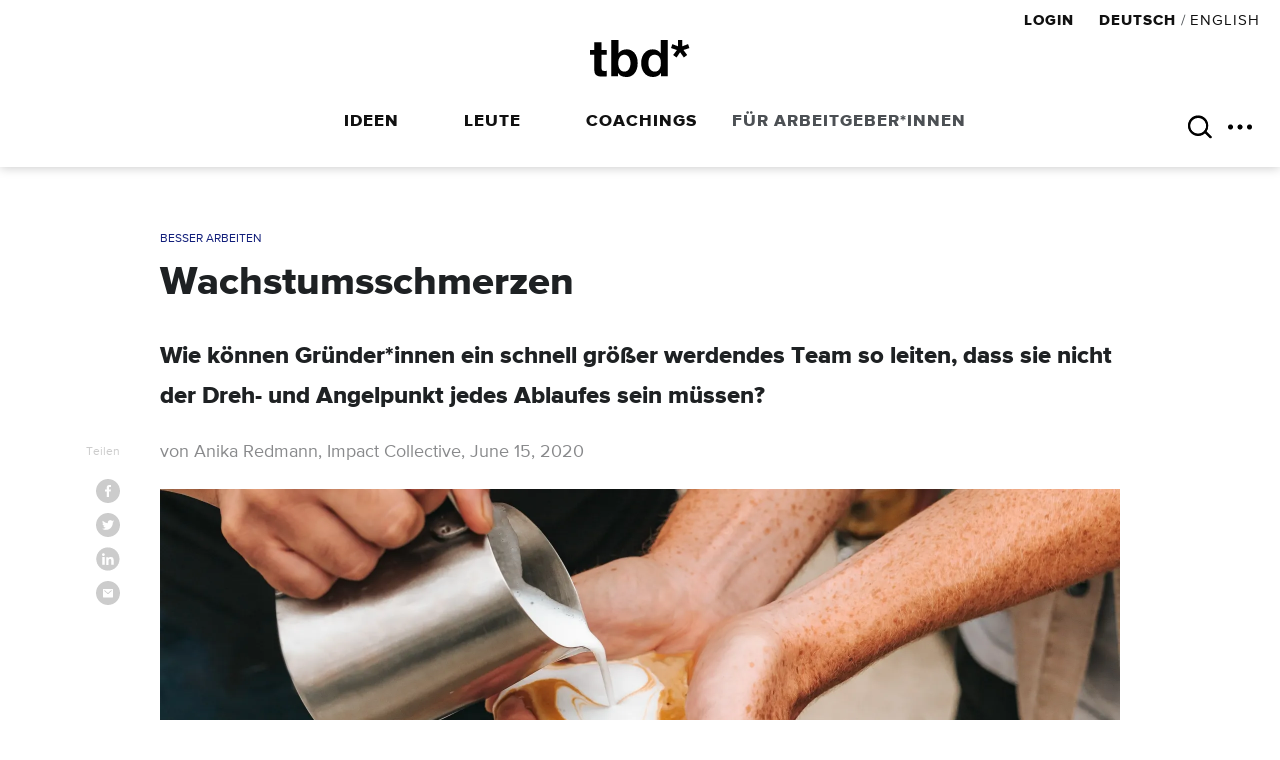

--- FILE ---
content_type: text/html; charset=UTF-8
request_url: https://www.tbd.community/de/a/wachstumsschmerzen
body_size: 15506
content:
<!DOCTYPE html>
<html  lang="de" dir="ltr" prefix="content: http://purl.org/rss/1.0/modules/content/  dc: http://purl.org/dc/terms/  foaf: http://xmlns.com/foaf/0.1/  og: http://ogp.me/ns#  rdfs: http://www.w3.org/2000/01/rdf-schema#  schema: http://schema.org/  sioc: http://rdfs.org/sioc/ns#  sioct: http://rdfs.org/sioc/types#  skos: http://www.w3.org/2004/02/skos/core#  xsd: http://www.w3.org/2001/XMLSchema# " class="no-js js">
<head>
  <title>Wachstumsschmerzen | Anika Redmann, Impact Collective | tbd.community</title>
  <script id="Cookiebot" src="https://consent.cookiebot.com/uc.js" data-cbid="5d260bd1-3b64-49b8-9710-06455802b2a8" data-blockingmode="auto" type="text/javascript"></script>
  <script async src="https://www.googletagmanager.com/gtag/js?id=UA-99754927-1"></script>
  <script>
    window.dataLayer = window.dataLayer || [];
    function gtag() {
      dataLayer.push(arguments);
    }
    gtag('js', new Date());
    gtag('config', 'UA-99754927-1');
    //addwords
    gtag('config', 'AW-467199217');
  </script>

  <meta name="viewport" content="width=device-width, initial-scale=1">
  <meta charset="utf-8" />
<script async src="https://www.googletagmanager.com/gtag/js?id=G-R7Q3SDX2VP"></script>
<script>window.dataLayer = window.dataLayer || [];function gtag(){dataLayer.push(arguments)};gtag("js", new Date());gtag("set", "developer_id.dMDhkMT", true);gtag("config", "G-R7Q3SDX2VP", {"groups":"default","page_placeholder":"PLACEHOLDER_page_location"});</script>
<meta name="description" content="Header: Tyler Nix via Unsplash." />
<link rel="canonical" href="https://www.tbd.community/de/a/wachstumsschmerzen" />
<meta property="og:type" content="article" />
<meta property="og:url" content="https://www.tbd.community/de/a/wachstumsschmerzen" />
<meta property="og:title" content="Wachstumsschmerzen" />
<meta property="og:description" content="Wie können Gründer*innen ein schnell größer werdendes Team so leiten, dass sie nicht der Dreh- und Angelpunkt jedes Ablaufes sein müssen?" />
<meta property="og:image" content="https://www.tbd.community/sites/default/files/field/image/tyler-nix-2lb5msiy_ou-unsplash.jpg" />
<meta property="og:image:url" content="https://www.tbd.community/themes/the_changer/img/logo.png" />
<meta property="article:author" content="Anika Redmann" />
<meta property="article:author" content="Impact Collective" />
<meta name="twitter:card" content="summary_large_image" />
<meta name="twitter:title" content="Wachstumsschmerzen" />
<meta name="twitter:description" content="Wie können Gründer*innen ein schnell größer werdendes Team so leiten, dass sie nicht der Dreh- und Angelpunkt jedes Ablaufes sein müssen?" />
<meta name="twitter:site" content="@tbd_community" />
<meta name="twitter:url" content="https://www.tbd.community/de/a/wachstumsschmerzen" />
<meta name="twitter:image" content="https://www.tbd.community/sites/default/files/field/image/tyler-nix-2lb5msiy_ou-unsplash.jpg" />
<meta name="Generator" content="Drupal 9 (https://www.drupal.org)" />
<meta name="MobileOptimized" content="width" />
<meta name="HandheldFriendly" content="true" />
<meta name="viewport" content="width=device-width, initial-scale=1.0" />
<link rel="icon" href="/themes/the_changer/favicon.ico" type="image/vnd.microsoft.icon" />
<link rel="alternate" hreflang="de" href="https://www.tbd.community/de/a/wachstumsschmerzen" />

  <link rel="stylesheet" media="all" href="/sites/default/files/css/css_9m8-tA3IQf8ThlLQYTTZUyEweCvyR908Tg0XCbKYOfY.css" />
<link rel="stylesheet" media="all" href="/sites/default/files/css/css_Pvrv9CGRwdnFOlbHt-SOT7wtNPP4212Ye44CTiZa1v8.css" />
<link rel="stylesheet" media="print" href="/sites/default/files/css/css_AbpHGcgLb-kRsJGnwFEktk7uzpZOCcBY74-YBdrKVGs.css" />

  

  <link rel="apple-touch-icon" href="/apple-touch-icon.png">
</head>
<body  class="path-node page-node-type-article sidebar">
<svg style="position: absolute; width: 0; height: 0; overflow: hidden;" version="1.1" xmlns="http://www.w3.org/2000/svg">
<defs>
<symbol id="ic-hamburger" viewBox="0 0 48 32">
<path d="M1.75 0.5h45v5.040h-45v-5.040zM1.75 13.040h45v4.92h-45v-4.92zM1.75 25.46h45v5.040h-45v-5.040z"></path>
</symbol>
<symbol id="ic-search" viewBox="0 0 33 32">
<path d="M32.427 29.069l-7.791-7.791c-0.543-0.543-1.425-0.543-1.967 0s-0.543 1.425 0 1.967l7.791 7.791c0.543 0.543 1.425 0.543 1.967 0s0.543-1.425 0-1.967z"></path>
<path d="M25.043 13.913c0-6.15-4.981-11.13-11.13-11.13s-11.13 4.981-11.13 11.13 4.981 11.13 11.13 11.13 11.13-4.981 11.13-11.13zM27.826 13.913c0 7.684-6.229 13.913-13.913 13.913s-13.913-6.229-13.913-13.913 6.229-13.913 13.913-13.913 13.913 6.229 13.913 13.913z"></path>
</symbol>
<symbol id="ic-arrow-down" viewBox="0 0 53 32">
<path d="M3.993 0.709c-0.869-0.914-2.318-0.949-3.232-0.075-0.914 0.869-0.944 2.315-0.075 3.23l25.655 26.875 25.653-26.875c0.869-0.914 0.839-2.359-0.075-3.23-0.914-0.873-2.359-0.839-3.232 0.075l-22.345 23.41-22.347-23.41z"></path>
</symbol>
<symbol id="ic-more" viewBox="0 0 149 32">
<path d="M31.439 16c0 8.837-7.038 16-15.719 16s-15.719-7.163-15.719-16c0-8.837 7.038-16 15.719-16s15.719 7.163 15.719 16z"></path>
<path d="M90.386 16c0 8.837-7.038 16-15.719 16s-15.719-7.163-15.719-16c0-8.837 7.038-16 15.719-16s15.719 7.163 15.719 16z"></path>
<path d="M149.333 16c0 8.837-7.038 16-15.719 16s-15.719-7.163-15.719-16c0-8.837 7.038-16 15.719-16s15.719 7.163 15.719 16z"></path>
</symbol>
<symbol id="ic-close" viewBox="0 0 32 32">
<path d="M32 3.2l-3.2-3.2-12.8 12.8-12.8-12.8-3.2 3.2 12.8 12.8-12.8 12.8 3.2 3.2 12.8-12.8 12.8 12.8 3.2-3.2-12.8-12.8z"></path>
</symbol>
<symbol id="ic-cta-arrow" viewBox="0 0 51 32">
<path d="M32.975 26.475l7.28-7.293h-37.053c-1.769 0-3.202-1.437-3.202-3.208 0-1.765 1.431-3.197 3.199-3.197h37.018l-7.274-7.269c-1.262-1.261-1.262-3.304 0-4.564 1.26-1.26 3.304-1.26 4.565 0l12.764 12.758c0.63 0.63 0.889 1.448 0.876 2.272 0.062 0.826-0.197 1.648-0.827 2.28l-12.777 12.798c-1.262 1.264-3.307 1.264-4.569 0s-1.262-3.314 0-4.577z"></path>
</symbol>
<symbol id="ic-asterisk" viewBox="0 0 33 32">
<path d="M30.491 7.535l2.45 7.162-10.708 3.627 6.715 9.118-5.99 4.557-6.714-9.581-6.353 9.581-6.080-4.558 6.715-9.116-10.527-3.624 2.451-7.162 10.253 4.092v-11.631h7.26v11.628z"></path>
</symbol>
<symbol id="ic-wave" viewBox="0 0 146 32">
<path d="M145.358 25.632c0 3.505-3.687 5.811-6.955 4.389-5.486-2.385-8.841-7.417-11.687-11.682-3.717-5.571-6.034-8.725-10.442-8.725s-6.728 3.154-10.443 8.725c-3.886 5.825-8.723 13.074-18.642 13.074-9.914 0-14.747-7.249-18.631-13.074-3.714-5.571-6.030-8.725-10.43-8.725-4.403 0-6.72 3.154-10.434 8.725-3.886 5.825-8.72 13.074-18.637 13.074-9.915 0-14.75-7.249-18.631-13.074-2.791-4.185-4.791-7.006-7.477-8.151-1.792-0.762-2.949-2.487-2.949-4.405 0-3.503 3.689-5.811 6.955-4.389 5.482 2.389 8.834 7.417 11.674 11.68 3.714 5.575 6.034 8.726 10.434 8.726 4.405 0 6.72-3.151 10.434-8.725 3.885-5.821 8.717-13.075 18.635-13.075 9.912 0 14.746 7.25 18.632 13.074 3.711 5.575 6.026 8.726 10.426 8.726 4.408 0 6.726-3.154 10.443-8.725 3.885-5.823 8.719-13.075 18.639-13.075s14.754 7.248 18.64 13.074c2.792 4.189 4.795 7.010 7.489 8.154 1.794 0.761 2.954 2.487 2.954 4.403z"></path>
</symbol>
<symbol id="ic-facebook" viewBox="0 0 32 32">
<path d="M20.133 10.667h-1.466c-1.2 0-1.467 0.533-1.467 1.333v1.867h2.8l-0.4 2.8h-2.4v7.333h-2.933v-7.333h-2.4v-2.8h2.4v-2.134c0-2.4 1.466-3.733 3.733-3.733 1.067 0 2 0.133 2.133 0.133v2.534zM16 0c-8.8 0-16 7.2-16 16s7.2 16 16 16 16-7.2 16-16-7.2-16-16-16z"></path>
</symbol>
<symbol id="ic-instagram" viewBox="0 0 32 32">
<path d="M16 0c8.836 0 16 7.164 16 16s-7.164 16-16 16-16-7.164-16-16 7.164-16 16-16zM20.823 12.26c-0.6 0-1.084-0.484-1.084-1.083s0.483-1.085 1.082-1.085c0.6 0 1.085 0.485 1.085 1.085s-0.487 1.084-1.085 1.084zM16 20.64c-2.563 0-4.64-2.077-4.64-4.64s2.077-4.64 4.64-4.64c2.563 0 4.64 2.077 4.64 4.64s-2.077 4.64-4.64 4.64zM22.368 9.632c-0.735-0.735-1.688-0.94-2.716-0.987-0.953-0.043-1.24-0.052-3.652-0.052s-2.7 0.010-3.65 0.052c-1.030 0.047-1.983 0.253-2.718 0.987s-0.94 1.69-0.987 2.718c-0.043 0.95-0.052 1.238-0.052 3.65s0.010 2.7 0.052 3.65c0.047 1.030 0.253 1.982 0.987 2.717s1.688 0.94 2.716 0.986c0.953 0.044 1.238 0.053 3.65 0.053s2.7-0.010 3.65-0.053c1.030-0.047 1.982-0.253 2.717-0.986 0.735-0.734 0.94-1.688 0.987-2.717 0.043-0.953 0.052-1.238 0.052-3.65s-0.010-2.7-0.052-3.652c-0.044-1.027-0.25-1.98-0.984-2.716zM16 12.988c-1.664 0-3.012 1.348-3.012 3.012s1.348 3.012 3.012 3.012 3.012-1.348 3.012-3.012-1.348-3.012-3.012-3.012z"></path>
</symbol>
<symbol id="ic-linkedin" viewBox="0 0 33 32">
<path d="M24.333 24h-3.333v-5.2c0-1.2 0-2.8-1.733-2.8s-2 1.333-2 2.8v5.333h-3.334v-10.666h3.2v1.466c0.4-0.8 1.467-1.733 3.2-1.733 3.334 0 4 2.267 4 5.067v5.733zM10.2 11.867c-1.067 0-1.867-0.934-1.867-1.867 0-1.067 0.8-2 1.867-2s1.867 0.8 1.867 1.867c0.133 1.066-0.8 2-1.867 2zM8.6 24v-10.667h3.333v10.667h-3.333zM16.333 0c-8.8 0-16 7.2-16 16s7.2 16 16 16 16-7.2 16-16-7.2-16-16-16z"></path>
</symbol>
<symbol id="ic-mail" viewBox="0 0 32 32">
<path d="M16 0c8.8 0 16 7.2 16 16s-7.2 16-16 16-16-7.2-16-16 7.2-16 16-16zM22.073 10.667h-12.186c-0.332 0-0.554 0.225-0.554 0.562v10.12c0 0.335 0.222 0.56 0.554 0.56h12.186c0.332 0 0.553-0.225 0.553-0.563v-10.116c0-0.338-0.22-0.563-0.553-0.563zM20.799 13.367l-4.436 3.936c-0.11 0.056-0.277 0.113-0.388 0.113s-0.278-0.057-0.39-0.113l-4.43-3.937c-0.22-0.225-0.277-0.562-0.055-0.787 0.22-0.23 0.555-0.286 0.776-0.060l4.045 3.6 4.044-3.6c0.22-0.226 0.554-0.17 0.775 0.055 0.277 0.224 0.277 0.56 0.056 0.786z"></path>
</symbol>
<symbol id="ic-twitter" viewBox="0 0 32 32">
<path d="M22.4 12.8v0.4c0 4.4-3.333 9.333-9.333 9.333-1.867 0-3.6-0.533-5.067-1.466h0.8c1.6 0 2.933-0.534 4.133-1.467-1.466 0-2.666-0.933-3.066-2.267h0.666c0.267 0 0.534 0 0.8-0.133-1.466-0.267-2.666-1.6-2.666-3.2 0.4 0.267 0.933 0.4 1.466 0.4-0.933-0.533-1.466-1.6-1.466-2.667 0-0.666 0.133-1.2 0.4-1.6 1.6 2 4 3.334 6.8 3.467 0-0.267-0.134-0.533-0.134-0.8 0-1.867 1.467-3.333 3.334-3.333 0.933 0 1.733 0.4 2.4 1.066 0.8-0.133 1.466-0.4 2.133-0.8-0.267 0.8-0.8 1.467-1.467 1.867 0.667-0.133 1.334-0.267 1.867-0.533-0.4 0.666-0.933 1.2-1.6 1.733zM16 0c-8.8 0-16 7.2-16 16s7.2 16 16 16 16-7.2 16-16-7.2-16-16-16z"></path>
</symbol>
<symbol id="tbd-logo" viewBox="0 0 87 32">
<path d="M14.642 8.671v4.182h-4.587v11.269c0 1.055 0.176 1.764 0.529 2.119s1.059 0.528 2.117 0.528c0.353 0 0.69-0.009 1.014-0.043 0.32-0.026 0.631-0.069 0.925-0.13v4.843c-0.536 0.087-1.124 0.147-1.764 0.182-0.649 0.035-1.28 0.043-1.903 0.043-0.969 0-1.894-0.061-2.759-0.199-0.873-0.13-1.635-0.389-2.301-0.77s-1.185-0.925-1.565-1.626c-0.381-0.701-0.571-1.626-0.571-2.768v-13.45h-3.779v-4.181h3.793v-6.822h6.262v6.822h4.587zM24.784 0v11.444h0.088c0.761-1.173 1.799-2.031 3.105-2.575 1.306-0.542 2.664-0.813 4.074-0.813 1.142 0 2.275 0.233 3.39 0.703s2.119 1.188 3.018 2.157 1.626 2.208 2.179 3.719c0.555 1.512 0.839 3.309 0.839 5.392s-0.284 3.881-0.839 5.392c-0.562 1.514-1.289 2.759-2.185 3.728-0.899 0.969-1.903 1.686-3.022 2.162s-2.249 0.709-3.399 0.709c-1.674 0-3.174-0.259-4.497-0.787s-2.322-1.427-2.998-2.683h-0.087v2.906h-5.942v-31.454h6.262zM61.654 28.523c-0.735 1.232-1.698 2.119-2.889 2.662s-2.536 0.815-4.035 0.815c-1.704 0-3.2-0.33-4.497-0.99s-2.352-1.555-3.191-2.685c-0.839-1.13-1.47-2.428-1.894-3.895s-0.64-2.992-0.64-4.578c0-1.526 0.216-3.001 0.64-4.424 0.432-1.423 1.064-2.677 1.903-3.762s1.894-1.96 3.157-2.621c1.263-0.66 2.733-0.989 4.411-0.989 1.358 0 2.638 0.285 3.857 0.858 1.228 0.573 2.188 1.416 2.897 2.531h0.087v-11.444h6.262v31.427h-5.968v-2.906h-0.087zM85.296 3.563l1.191 3.392-5.204 1.716 3.264 4.313-2.911 2.157-3.261-4.534-3.088 4.534-2.949-2.157 3.269-4.313-5.121-1.718 1.191-3.389 4.982 1.937v-5.502h3.529v5.502l5.117-1.937zM34.928 17.297c-0.206-0.882-0.529-1.658-0.97-2.333s-0.992-1.211-1.654-1.607-1.463-0.593-2.404-0.593c-0.912 0-1.706 0.197-2.381 0.593-0.683 0.398-1.237 0.932-1.678 1.607s-0.77 1.453-0.969 2.333c-0.208 0.882-0.311 1.799-0.311 2.768 0 0.934 0.104 1.842 0.303 2.724s0.528 1.652 0.969 2.335c0.441 0.675 0.995 1.211 1.678 1.6 0.675 0.398 1.47 0.588 2.378 0.588 0.934 0 1.738-0.199 2.404-0.597 0.657-0.395 1.211-0.931 1.652-1.605s0.761-1.453 0.969-2.333c0.199-0.882 0.303-1.79 0.303-2.73 0-0.969-0.104-1.894-0.311-2.776zM61.389 17.275c-0.173-0.865-0.476-1.629-0.899-2.288s-0.977-1.196-1.652-1.607-1.531-0.617-2.551-0.617c-1.029 0-1.894 0.205-2.603 0.616-0.701 0.406-1.271 0.951-1.695 1.626s-0.735 1.444-0.925 2.309c-0.19 0.865-0.285 1.764-0.285 2.707 0 0.882 0.104 1.756 0.311 2.638s0.536 1.661 0.995 2.352c0.458 0.683 1.029 1.245 1.721 1.669s1.522 0.64 2.491 0.64c1.029 0 1.885-0.208 2.577-0.614 0.692-0.415 1.245-0.96 1.652-1.652 0.415-0.692 0.709-1.479 0.882-2.361 0.182-0.882 0.268-1.79 0.268-2.733s-0.087-1.842-0.262-2.707z"></path>
</symbol>
</defs>
</svg>


    
      <div class="dialog-off-canvas-main-canvas" data-off-canvas-main-canvas>
      <div class="region region-top">
    <div id="block-scrollheader" class="block block-tbd-core block-tbd-core-scroll-header">
  
    
      <div id="scroll-header"><div class="l-constrained">
      <a href="/" title="Home" rel="home" class="logo"><svg viewBox=
      "0 0 87 32"><use xmlns:xlink="http://www.w3.org/1999/xlink"
      xlink:href="#tbd-logo"></use></svg></a><div class="share clearfix">
      <span>Teilen</span><a target="share" onclick="return !window.open(this.href, 'share','width=500, height=300, left=100, top=100, scrollbars, resizable')" class="share-btn" href="http://www.facebook.com/sharer/sharer.php?u=https://www.tbd.community/de/a/wachstumsschmerzen"><svg viewBox="0 0 32 32"><use xlink:href="#ic-facebook"></use></svg></a><a target="share" onclick="return !window.open(this.href, 'share','width=500, height=300, left=100, top=100, scrollbars, resizable')" class="share-btn" href="https://www.twitter.com/intent/tweet?text=Wachstumsschmerzen&amp;via=tbd_community&amp;url=https://www.tbd.community/de/a/wachstumsschmerzen"><svg viewBox="0 0 32 32"><use xlink:href="#ic-twitter"></use></svg></a><a target="share" onclick="return !window.open(this.href, 'share','width=500, height=300, left=100, top=100, scrollbars, resizable')" class="share-btn" href="https://www.linkedin.com/cws/share?url=https://www.tbd.community/de/a/wachstumsschmerzen"><svg viewBox="0 0 32 32"><use xlink:href="#ic-linkedin"></use></svg></a><a href="mailto:?body=https://www.tbd.community/de/a/wachstumsschmerzen" class="share-btn mail"><svg viewBox="0 0 32 32"><use xlink:href="#ic-mail"></use></svg></a></div><div class="title"></div></div></div>
  </div>

  </div>

<div class="l-page">

  <header role="banner" class="clearfix">
        


          
<div class="wrap">

  <div class="header-top">

          <a href="https://www.tbd.community/de/user/login" class="header-link">
        Login
      </a>
    

    	<div class="lang"><a href="/de/a/wachstumsschmerzen" class="language-link is-active" hreflang="de" data-drupal-link-system-path="node/13846">Deutsch</a>				/
			<a href="/en/node/13846" class="language-link" hreflang="en" data-drupal-link-system-path="node/13846">English</a></div>

  </div>

  <a href="https://www.tbd.community/de" title="Home" rel="home" class="logo">
    <svg viewBox="0 0 87 32">
      <use xlink:href="#tbd-logo"></use>
    </svg>
  </a>

    <a class="main-toggle" href="#">
    <svg viewBox="0 0 32 32" class="hamburger">
      <use xlink:href="#ic-hamburger"></use>
    </svg>
  </a>

  <a class="more-toggle" href="#">
    <svg viewBox="0 0 32 32" class="more">
      <use xlink:href="#ic-more"></use>
    </svg>
    <svg viewBox="0 0 32 32" class="close">
      <use xlink:href="#ic-close"></use>
    </svg>
  </a>
  
  <div class="header-search">
          <div class="search-block-form search-form block block-search container-inline" data-drupal-selector="search-block-form" id="block-searchform" role="search">
  
    
      <form action="/de/search/node" method="get" id="search-block-form" accept-charset="UTF-8">
  <div class="js-form-item form-item js-form-type-search form-type-search js-form-item-keys form-item-keys form-no-label">
      <label for="edit-keys" class="visually-hidden">Search</label>
        <input title="Enter the terms you wish to search for." placeholder="SEARCH" data-drupal-selector="edit-keys" type="search" id="edit-keys" name="keys" value="" size="21" maxlength="128" class="form-search" />

        </div>
<div data-drupal-selector="edit-actions" class="form-actions js-form-wrapper form-wrapper" id="edit-actions--2"><input data-drupal-selector="edit-submit" type="submit" id="edit-submit--2" value="Search" class="button js-form-submit form-submit" />
</div>

</form>

  </div>

        </div>

  <div class="main-menu">
          <nav role="navigation" aria-labelledby="block-menu-header-de-menu" id="block-menu-header-de" class="block block-menu navigation menu--menu-header-de">
            
  <h2 class="visually-hidden" id="block-menu-header-de-menu">Header DE</h2>
  

        
              <ul class="menu">
                    <li class="menu-item menu-item--expanded">
        <a href="/de" title="" data-drupal-link-system-path="&lt;front&gt;">Ideen</a>
                                <ul class="menu">
                    <li class="menu-item">
        <a href="/de/c/besser-arbeiten" title="" data-drupal-link-system-path="taxonomy/term/416">Besser Arbeiten</a>
              </li>
                <li class="menu-item">
        <a href="/de/c/etwas-starten" title="" data-drupal-link-system-path="taxonomy/term/418">Etwas Starten</a>
              </li>
                <li class="menu-item">
        <a href="/de/c/karriere-tipps" title="" data-drupal-link-system-path="taxonomy/term/417">Karriere Tipps</a>
              </li>
                <li class="menu-item">
        <a href="/de/c/lifestyle-und-wellbeing" title="" data-drupal-link-system-path="taxonomy/term/420">Lifestyle und Wellbeing</a>
              </li>
                <li class="menu-item">
        <a href="/de/c/recruitment-tipps" title="" data-drupal-link-system-path="taxonomy/term/419">Recruitment Tipps</a>
              </li>
        </ul>
  
              </li>
                <li class="menu-item">
        <a href="/de/leute" title="" data-drupal-link-system-path="taxonomy/term/421">Leute</a>
              </li>
                <li class="menu-item menu-item--expanded">
        <a href="/de/coachings-de" data-drupal-link-system-path="node/19929">Coachings</a>
                                <ul class="menu">
                    <li class="menu-item">
        <a href="/de/a/unlearn-leadership-lab" data-drupal-link-system-path="node/19881">Unlearn Leadership Lab</a>
              </li>
                <li class="menu-item">
        <a href="/de/a/your-path-purposeful-work-and-entrepreneurship" data-drupal-link-system-path="node/19852">(Free) Job &amp; Career Coaching</a>
              </li>
                <li class="menu-item">
        <a href="/de/a/become-good-change-facilitator" data-drupal-link-system-path="node/19853">Good Change Facilitator Training</a>
              </li>
        </ul>
  
              </li>
                <li class="menu-item menu-item--expanded">
        <span>Für Arbeitgeber*innen</span>
                                <ul class="menu">
                    <li class="menu-item">
        <a href="/de/workshops-keynotes-fuer-organisationen" title="" data-drupal-link-system-path="node/16050">Workshops &amp; Coachings für Organisationen</a>
              </li>
                <li class="menu-item">
        <a href="/de/services/advertising-support" title="" data-drupal-link-system-path="services/advertising-support">Werbung Schalten</a>
              </li>
        </ul>
  
              </li>
        </ul>
  


  </nav>

      </div>

    <div class="more-menu">
    <div class="wrap">
      <div class="clearfix">
                  <nav role="navigation" aria-labelledby="block-headermorede-menu" id="block-headermorede" class="block block-menu navigation menu--menu-header-more-de">
            
  <h2 class="visually-hidden" id="block-headermorede-menu">Header More DE</h2>
  

        
              <ul class="menu">
                    <li class="menu-item">
        <a href="/de/ueber-uns" title="" data-drupal-link-system-path="node/6451">Über uns</a>
              </li>
                <li class="menu-item">
        <a href="https://www.tbd.community/de/jobs" title="Job suchen">Job suchen</a>
              </li>
                <li class="menu-item">
        <a href="https://www.tbd.community/de/services/submit/job" title="Job posten">Job posten</a>
              </li>
                <li class="menu-item">
        <a href="/de/kontakt" title="" data-drupal-link-system-path="node/6449">Kontakt</a>
              </li>
                <li class="menu-item">
        <a href="/de/karriere" title="" data-drupal-link-system-path="node/6452">Karriere</a>
              </li>
                <li class="menu-item">
        <a href="/de/presse" title="" data-drupal-link-system-path="node/6465">Presse</a>
              </li>
                <li class="menu-item">
        <a href="/de/services/advertising-support" title="" data-drupal-link-system-path="services/advertising-support">Werben</a>
              </li>
                <li class="menu-item">
        <a href="/de/faq" title="" data-drupal-link-system-path="node/6443">FAQs</a>
              </li>
        </ul>
  


  </nav>

              </div>
      <div class="follow"><a target="s" href="https://www.facebook.com/tbd.community/" title="Follow us on Facebook"><svg><use xlink:href="#ic-facebook"></use></svg></a><a target="s" href="https://twitter.com/tbd_community" title="Follow us on Twitter"><svg><use xlink:href="#ic-twitter"></use></svg></a><a target="s" href="https://www.linkedin.com/company/the-changer" title="Follow us on Linkedin"><svg><use xlink:href="#ic-linkedin"></use></svg></a><a target="s" href="https://www.instagram.com/tbd.community/" title="Follow us on Instagram"><svg><use xlink:href="#ic-instagram"></use></svg></a></div>

    </div>
  </div>
  
</div>

  </header>

  <main role="main">
    <div class="l-body">
      <div class="wrapper">
                  <div class="stage">
                <div class="l-constrained article-header">
    <div class="ctype"><a href="/de/c/besser-arbeiten" hreflang="de">Besser Arbeiten</a></div>
    <h1>Wachstumsschmerzen</h1>
          <h2>Wie können Gründer*innen ein schnell größer werdendes Team so leiten, dass sie nicht der Dreh- und Angelpunkt jedes Ablaufes sein müssen?</h2>
        <div class="inline-share">
      <span>Teilen</span><a target="share" onclick="return !window.open(this.href, 'share','width=500, height=300, left=100, top=100, scrollbars, resizable')" class="share-btn" href="http://www.facebook.com/sharer/sharer.php?u=https://www.tbd.community/de/a/wachstumsschmerzen"><svg viewBox="0 0 32 32"><use xlink:href="#ic-facebook"></use></svg></a><a target="share" onclick="return !window.open(this.href, 'share','width=500, height=300, left=100, top=100, scrollbars, resizable')" class="share-btn" href="https://www.twitter.com/intent/tweet?text=Wachstumsschmerzen&amp;via=tbd_community&amp;url=https://www.tbd.community/de/a/wachstumsschmerzen"><svg viewBox="0 0 32 32"><use xlink:href="#ic-twitter"></use></svg></a><a target="share" onclick="return !window.open(this.href, 'share','width=500, height=300, left=100, top=100, scrollbars, resizable')" class="share-btn" href="https://www.linkedin.com/cws/share?url=https://www.tbd.community/de/a/wachstumsschmerzen"><svg viewBox="0 0 32 32"><use xlink:href="#ic-linkedin"></use></svg></a><a href="mailto:?body=https://www.tbd.community/de/a/wachstumsschmerzen" class="share-btn mail"><svg viewBox="0 0 32 32"><use xlink:href="#ic-mail"></use></svg></a>
    </div>
          <div class="mb grey">von Anika Redmann, Impact Collective, June 15, 2020 </div>
    
            <picture>
                  <source srcset="/sites/default/files/styles/hd/public/field/image/tyler-nix-2lb5msiy_ou-unsplash.jpg.webp?itok=kMiZaqVi 1x" media="(min-width: 980px)" type="image/webp"/>
              <source srcset="/sites/default/files/styles/hd_half/public/field/image/tyler-nix-2lb5msiy_ou-unsplash.jpg.webp?itok=xcSVFEjX 1x" type="image/webp"/>
                  <img src="/sites/default/files/styles/hd_quarter/public/field/image/tyler-nix-2lb5msiy_ou-unsplash.jpg.webp?itok=523UzIve" alt="" typeof="foaf:Image" />

  </picture>

      </div>


          </div>
        
        <div class="l-main">
                    <div class="l-content" role="main">
            
                          <div class="region region-content">
    <div data-drupal-messages-fallback class="hidden"></div><div id="block-tc-system-main" class="block block-system block-system-main-block">
  
    
      <article class="full" data-title="Wachstumsschmerzen" data-url="/de/a/wachstumsschmerzen" data-nid="13846">

	
	<div property="schema:text" class="field__item"><p class="rteright" dir="ltr"><span style="font-size:14px;"><em>Header: Tyler Nix via <a href="https://unsplash.com/photos/2lB5mSIy_OU">Unsplash</a>.</em></span></p>
<p dir="ltr"><em>Den Traum von der erfolgreichen Skalierung träumen viele Start-ups. Besonders im sozialen Sektor fühlt es sich toll an, wenn Lösungen nachhaltig etwa in ganz Deutschland angeboten werden können. Bei den Bildungsprofis scheint das zu klappen: Ihre Kernkompetenzen, nämlich Menschen zu qualifizieren und zu vermitteln, lassen sich gut auf immer neue, größere Projekte übertragen. Was bedeutet dieses rasante Wachstum allerdings für das Team? Wie schafft man es als Gründer*in, die eigenen Kompetenzen und Intuition an alte und neue Kolleg*innen weiterzugeben, damit alle gut mitarbeiten können? Was kann man als Teammitglied von der Leitung erwarten?</em></p>
<p dir="ltr">“Wir reiten auf einer Welle”, lacht Petra Rahn. Das Start-up <a href="https://bildungsprofis.com/">Bildungsprofis</a>, das Holger Strehlau und sie 2018 gegründet haben, ist einen weiten Weg gekommen: Von vier Mitarbeiter*innen auf 15 in unter zwei Jahren. Die Grundidee der Bildungsprofis ist dabei gleich geblieben: Menschen bei der Qualifizierung zu unterstützen und in Jobs zu vermitteln. Ursprünglich bietet das Start-up speziell auf Berufe im Pflegesektor zugeschnittene Weiterbildungen an. Im Kontakt mit dem Markt wurde dann klar: Dieses Konzept wird an vielen Stellen gebraucht, das Produktportfolio erweitert sich. Ein Traum für viele Start-ups: Zu wachsen und sich neue Themen und Märkte zu erschließen, ohne bei jedem neuen Projekt bei Null anfangen zu müssen. “Die Inhalte ändern sich, die Formate ändern sich, aber im Wesentlichen geht es darum, dass Menschen mit nicht vollkommenen Kompetenzen sich beruflich vervollständigen können”, erklärt Holger Strehlau. So verstärken die Bildungsprofis mit der Zeit ihren Fokus auf Sprachkurse und erweitern ihr Angebot zum Beispiel um eine Online-Akademie für Digitalkompetenzen. </p>
<p dir="ltr">[recommended:13096]</p>
<p dir="ltr">Der Erfolg ist auch auf die Professionalität und den Erfahrungsschatz der beiden Gründer*innen zurückzuführen. Holger arbeitet schon lange im Bereich Krankenhäuser und bemerkt insgesamt eine steile Lernkurve dieser Branche, die eine Offenheit gegenüber innovativen Kooperationen mit sich bringt. Petra ist Expertin für Weiterbildung und Arbeitsmarktintegration. Gemeinsam haben sie ein Netzwerk, dass die Vermittlung von Kandidat*innen genau wie die Entwicklung und Diskussion von neuen Projektideen ermöglicht. So konnten die beiden gemeinsam mit einem wachsendem Team die Idee Bildungsprofis weiterentwickeln. </p>
<p dir="ltr">Diese Weiterentwicklungen bedeuten auch, dass in der projektbasierten Arbeit, die von befristeten Auf- und damit auch Verträgen und ständiger Unsicherheit geprägt ist, Mitarbeiter*innen langfristig angestellt bleiben können. Das ist in der oft schlicht prekären Welt des sozialen Unternehmertums Gold wert, hat jedoch auch einen Preis: “Ich glaube, dass unsere Mitarbeitenden schon sehen, dass wir auch wachsen, um die Arbeitsplätze zu erhalten. Auf der anderen Seiten sehen sie auch, dass der Abstand zwischen Petra und mir auf der einen Seite und den Mitarbeitenden auf der anderen Seite naturgemäß dementsprechend auch größer wird”, sagt Holger. </p>
<h3 dir="ltr">Aus Wachstum folgen Lücken?</h3>
<p dir="ltr">Start-ups zeichnen sich vor allem in der Anfangszeit durch sehr eng gestrickte Teams aus, in denen alle ein bisschen was von allem machen und Abstimmung und Übergaben oft durch einen Ruf über die Schulter erledigt werden. Aufgaben und Bereiche werden auch mal geteilt, jede*r packt an, wo es nötig ist. Diese Atmosphäre begeistert viele. Die Gründer*innen sind darin immer auch die Expert*innen, die man sein muss, um etwas zu starten. “Ich sehe schon meine Leidenschaft in der Entwicklung der Ideen und eher weniger im Operativen, also dem Team in jeder Frage zur Seite zu stehen”, betont Petra. </p>
<p dir="ltr">Sie und Holger ziehen die neuen Projekte und Kund*innen an Land. Jedoch sie sind auch von Anfang an dabei und so Expert*innen für das operative Tagesgeschäft. Die beiden Chef*innen verstehen es, sich  Herausforderungen hochdynamisch anzupassen. Ihre Erfahrung und ihr Netzwerk erlaubt es ihnen, etwa die Situationen und Potentiale ihrer Teilnehmer*innen blitzschnell einzuschätzen und aktiv zu werden. Als neues Teammitglied ist es nicht einfach, diese Prozesse nachzuvollziehen und die eigene Arbeit ähnlich zu gestalten. Wenn alle mitgenommen werden sollen, kann das Operative nicht nur auf Instinkten und persönlichen Netzwerken beruhen. Die richtige Checkliste  am richtigen Ort und das geteilte Wissen über die nächsten Schritte ermöglicht es auch weniger erfahrenen Kolleg*innen, nicht ständig nachfragen zu müssen. <a href="https://www.impactcollective.eu/team?utm_source=tbd&amp;utm_medium=BP&amp;utm_campaign=Juni">Sébastien Martin</a>, der die Bildungsprofis im Rahmen des Accelerators von <a href="https://www.impactcollective.de/?utm_source=tbd&amp;utm_medium=BP&amp;utm_campaign=Juni">Impact Collective</a> coacht, erklärt: “Die Frage ist die: Wie kann man Improvisationsgeschick und Erfahrungswissen in eine Organisation vermitteln, damit sie am Ende des Tages selber Standards schaffen kann? Wie kann man ein einheitliches Qualitätsverständnis, wie es gerade im Impact-Bereich sehr wichtig ist, entwickeln? Und wie kann man das übersetzen in Prozesse, die für alle machbar sind und mit denen alles Hand in Hand geht?”</p>
<p class="rtecenter"><span style="font-size:14px;"><img alt="" src="/sites/default/files/bildungsprofis.jpg" style="width: 1800px; height: 740px;" /><em>Ein Teil des Teams der Bildungsprofis</em></span></p>
<p dir="ltr">Die Herausforderung des Wachstums ist es, sich von den Strukturen der Anfangszeit zu lösen und neue zu entwickeln: Wo am Anfang die Gründer*innen den Überblick und das Wissen haben, jede noch so kleine Entscheidung zu treffen oder abzunicken, ist das mit größeren Aufgabenbereichen nicht mehr möglich. “Das ist dann das hohe Ziel der Skalierung: Aus einem unstrukturierten Produkt, bei dem man noch viel mit Handarbeit improvisieren muss, herauszuarbeiten, was standardisiert werden kann”, beschreibt es Sébastien. Petra: “Die größte Herausforderung ist es, Strukturen so aufzusetzen, dass sie übertragbar sind. Dann hängt es nicht mehr so an den einzelnen Personen, die am Anfang zentral sind. Führung wird wichtiger.”</p>
<h3 dir="ltr">Stabile Wurzeln</h3>
<p dir="ltr">Gute Leitung kann bedeuten, dass die Stellenbeschreibungen festgelegt sind und dass den Mitarbeitenden alles an die Hand gegeben wird, was sie brauchen, um diese zu erfüllen. Leute, die neu eingestellt werden, aber auch die Teile des Teams, die seit dem Anfang dabei sind, brauchen eine genaue Tätigkeitsbeschreibung. Es müssen Rollen entwickelt und verteilt werden, die es so am Anfang nicht gab. Das kann für alte Hasen ungewohnt sein. Und nicht nur die Mitarbeitenden müssen wissen, wer sie im Team sind, auch die Leitung sollte wissen, wer sie als Chef*in ist. Die Bildungsprofis üben sich im situativen Führen: so verschieden Teammitglieder sind, so verschieden ist auch gute Führung. Manche brauchen Bestärkung und Motivation, andere eher mehr Wissen und neue Kompetenzen. So kann man als Chef*in die passenden Bedürfnisse erfüllen, wenn man im Blick hat, welches Teammitglied gerade an welcher Aufgabe arbeitet - und was er*sie von der Leitung noch braucht. Das ist oft auch die Klarheit darüber, wie, wann und an wen die Übergabe der eigenen Arbeit passiert oder wer die*der Anprechpartner*in im Team ist. </p>
<p dir="ltr">Solche Entwicklungen gehen nicht von heute auf morgen und brauchen oft den Blick von außen. Die Bildungsprofis werden im Rahmen des Impact Accelerator-Programms von der Mentorin <a href="https://www.bb-consult.info/beratungsangebote/">Barbara Börner</a> beraten. “Wir sind noch dabei, zu sortieren und Abläufe zu schaffen. Der Idealfall ist, dass die erarbeiteten Strukturen schnell eingehalten werden, weil wir ja weiter wachsen wollen”, erklärt Petra. “Dafür brauchen die Bildungsprofis Organisationsentwicklung. Wenn es klappt, dass die Mitarbeiter*innen die operativen Prozessschritte und Übergaben selbst machen können, dann wird die Geschäftsführung nur noch in besonderen Fällen gebraucht”, berichtet Sébastien. “Alle Start-ups haben dieses Problem. Sie müssen es schaffen, ihre Kernkompetenzen, das, was sie ausmacht, in die Organisation zu tragen. Das Team als Ganzes setzt dann eigenverantwortlich entsprechende Prozesse auf und verfolgt  ein transparentes Qualitätsverständnis.”</p>
<p dir="ltr">Wenn gemeinsam erarbeitete Prozesse und Vorstellungen über die Produkte klar sind und nicht jedes Mal ausgehandelt werden müssen, hat die Leitung den Kopf frei, um am Unternehmen statt im Unternehmen zu arbeiten. Die Mitarbeitenden wiederum können selbstwirksam neue Projekte übernehmen. So schließen sich die Lücken zwischen Leitung und Team, während alle gleichzeitig den Raum haben, den sie zum guten Arbeiten brauchen. Das ist nicht unbedingt ein leichter oder irgendwann abschließbarer Prozess, doch wie Holger zusammenfasst: “Mit interner Kraft und externer Unterstützung kann Wachstum nahezu schmerzfrei ablaufen. Wir freuen uns auf die nächsten kleinen und großen Herausforderungen.”</p>
</div>


		
	<div class="tags">
					<a class="tag" href="/de/t/new-work">New Work</a>
					<a class="tag" href="/de/t/sozialunternehmertum">Sozialunternehmertum</a>
					<a class="tag" href="/de/t/transparenz">Transparenz</a>
			</div>

</article>

  </div>

  </div>

          </div>

                      <aside class="l-sidebar" role="complementary">
                <div class="region region-sidebar">
    <div id="block-relatedjobs-2" class="block block-tbd-jobs block-tbd-jobs-related">
  
    
      
    <a href="/de/services/submit/job" class="vertical-banner bg-grey pattern clearfix mb40">
      <div class="large blue bg-grey">Hiring? Find top talent!</div>
      <span class="btn-outline">
        Job veröffentlichen
        
      </span>
    </a>
  
  </div>
<div id="block-newideas" class="block block-tbd-core block-tbd-core-new-ideas">
  
    
      <div class="headline">Neue Ideen</div><article class="static-small clearfix">
  <a href="/de/a/zwischen-self-help-und-revolution" title="Zwischen Self-Help und Revolution">
    <div class="media">
              <img alt="Radical Transformation Text" src="/sites/default/files/styles/80x80/public/field/image/Design%20ohne%20Titel%20%283%29.png.webp?itok=kGiemOQW" width="80" height="80" loading="lazy" typeof="foaf:Image" class="image-style-_0x80" />


          </div>
  </a>
  <div class="ctype"><a href="/de/c/besser-arbeiten" hreflang="de">Besser Arbeiten</a></div>
  <a href="/de/a/zwischen-self-help-und-revolution" title="Zwischen Self-Help und Revolution">
    <div class="title">Zwischen Self-Help und Revolution</div>
  </a>
</article>
<article class="static-small clearfix">
  <a href="/de/a/hoert-auf-zu-priorisieren" title="Hört auf zu priorisieren!">
    <div class="media">
              <img alt="viele bunte bälle" src="/sites/default/files/styles/80x80/public/field/image/pexels-neosiam-681118%20%281%29.jpg.webp?itok=OF9q989w" width="80" height="80" loading="lazy" typeof="foaf:Image" class="image-style-_0x80" />


          </div>
  </a>
  <div class="ctype"><a href="/de/c/besser-arbeiten" hreflang="de">Besser Arbeiten</a></div>
  <a href="/de/a/hoert-auf-zu-priorisieren" title="Hört auf zu priorisieren!">
    <div class="title">Hört auf zu priorisieren!</div>
  </a>
</article>
<article class="static-small clearfix">
  <a href="/de/a/wir-schaffen-uns-die-welt-die-wir-brauchen" title="Wir schaffen uns die Welt, die wir brauchen">
    <div class="media">
              <img alt="Wir schaffen uns die Welt, die wir brauchen" src="/sites/default/files/styles/80x80/public/field/image/DUVIA%2C%20Graefe%20Schule%2C%2016.02.2023_by%20alushi%20kanaan%2062.jpg.webp?itok=srpMn76z" width="80" height="80" loading="lazy" typeof="foaf:Image" class="image-style-_0x80" />


          </div>
  </a>
  <div class="ctype"><a href="/de/leute" hreflang="de">Leute</a></div>
  <a href="/de/a/wir-schaffen-uns-die-welt-die-wir-brauchen" title="Wir schaffen uns die Welt, die wir brauchen">
    <div class="title">Wir schaffen uns die Welt, die wir brauc...</div>
  </a>
</article>
<article class="static-small clearfix">
  <a href="/de/a/regenerative-organisationen-buzzword-oder-mehr" title="Regenerative Organisationen – Buzzword oder mehr?">
    <div class="media">
              <img alt="wald" src="/sites/default/files/styles/80x80/public/field/image/pexels-veronika-v-1718056739-27997386%20%281%29.jpg.webp?itok=c0ELdsnw" width="80" height="80" loading="lazy" typeof="foaf:Image" class="image-style-_0x80" />


          </div>
  </a>
  <div class="ctype"><a href="/de/c/besser-arbeiten" hreflang="de">Besser Arbeiten</a></div>
  <a href="/de/a/regenerative-organisationen-buzzword-oder-mehr" title="Regenerative Organisationen – Buzzword oder mehr?">
    <div class="title">Regenerative Organisationen – Buzzword o...</div>
  </a>
</article>

  </div>

  </div>

            </aside>
          
        </div>

                    <div class="region region-lowlight">
    <div id="block-optional" class="block block-tbd-frontpage block-tbd-frontpage-optional">
  
    
      <div class="l-constrained"><div class="front-section front-optional bleed">
        <div class="section-title">
            #tobelonging
        </div><div class="section-description">
        <p>
            Für mehr Antirassismus, intersektionaler Feminismus und Belonging im Nachhaltigen und Sozialen Bereich.
            </p><div>
            <a class="btn-outline" href="https://www.tbd.community/de/t/tobelonging">
            Lies mehr
            <svg class="arrow" viewBox="0 0 51 32"><use xlink:href="#ic-cta-arrow"></use></svg></a></div></div><ul class="content row-5">
            <li>  <article  data-history-node-id="19100" role="article" about="/de/a/keine-daten-kein-problem-die-unsichtbare-minderheit" typeof="schema:Article" class="card clearfix">
    <a href="/de/a/keine-daten-kein-problem-die-unsichtbare-minderheit" title="Keine Daten, kein Problem: Die unsichtbare Minderheit">
        <div class="media">
                      <img alt="Keine Daten, kein Problem: Die unsichtbare Minderheit Mit Behinderung am Arbeitsplatz ? Könnte Normalität sein, ist es aber nicht! Inklusive Behinderung Vielfalt Diversity " src="/sites/default/files/styles/tbd_300x168/public/field/image/nathan-anderson-FHiJWoBodrs-unsplash.jpg.gif?itok=oOdA3N_5" width="300" height="168" loading="lazy" typeof="foaf:Image" class="image-style-tbd-300x168" />


                  </div>
      </a>
      <div class="content">
      <div class="ctype"><a href="/de/c/recruitment-tipps" hreflang="de">Recruitment Tipps</a></div>
        <a href="/de/a/keine-daten-kein-problem-die-unsichtbare-minderheit" title="Keine Daten, kein Problem: Die unsichtbare Minderheit">
          <div class="title">Keine Daten, kein Problem: Die unsichtba...</div>
        </a>
      </div>
  </article>
</li><li>  <article  data-history-node-id="19009" role="article" about="/de/a/7-fragen-um-inklusion-am-arbeitsplatz-zu-leben" typeof="schema:Article" class="card clearfix">
    <a href="/de/a/7-fragen-um-inklusion-am-arbeitsplatz-zu-leben" title="7 Fragen um Inklusion am Arbeitsplatz zu leben">
        <div class="media">
                      <img alt="Wo sind nur all die Meschen mit Behinderungen?! Inklusion" src="/sites/default/files/styles/tbd_300x168/public/field/image/simon-maage-sHPa9460y30-unsplash.jpg.gif?itok=Ww7jkiZv" width="300" height="168" loading="lazy" typeof="foaf:Image" class="image-style-tbd-300x168" />


                  </div>
      </a>
      <div class="content">
      <div class="ctype"><a href="/de/c/recruitment-tipps" hreflang="de">Recruitment Tipps</a></div>
        <a href="/de/a/7-fragen-um-inklusion-am-arbeitsplatz-zu-leben" title="7 Fragen um Inklusion am Arbeitsplatz zu leben">
          <div class="title">7 Fragen um Inklusion am Arbeitsplatz zu...</div>
        </a>
      </div>
  </article>
</li><li>  <article  data-history-node-id="18915" role="article" about="/de/a/wie-der-berufsalltag-blind-gelingt" typeof="schema:Article" class="card clearfix">
    <a href="/de/a/wie-der-berufsalltag-blind-gelingt" title="Wie der Berufsalltag blind gelingt">
        <div class="media">
                      <img alt="Wie der Berufsalltag blind gelingt: Eine blinde Person sitzt am Arbeitsplatz und hält ein Handy in der Hand um sich die Inhalte von einer Software vorlesen zu lassen" src="/sites/default/files/styles/tbd_300x168/public/field/image/Barrierefreies_Internet_DBSV_065_medium.jpg.gif?itok=beVLojCF" width="300" height="168" loading="lazy" typeof="foaf:Image" class="image-style-tbd-300x168" />


                  </div>
      </a>
      <div class="content">
      <div class="ctype"><a href="/de/c/besser-arbeiten" hreflang="de">Besser Arbeiten</a></div>
        <a href="/de/a/wie-der-berufsalltag-blind-gelingt" title="Wie der Berufsalltag blind gelingt">
          <div class="title">Wie der Berufsalltag blind gelingt</div>
        </a>
      </div>
  </article>
</li><li>  <article  data-history-node-id="18808" role="article" about="/de/a/ueber-den-zustand-des-arbeitsmarkts-und-arbeiten-mit-behinderung" typeof="schema:Article" class="card clearfix">
    <a href="/de/a/ueber-den-zustand-des-arbeitsmarkts-und-arbeiten-mit-behinderung" title="Über den Zustand des Arbeitsmarkts und Arbeiten mit Behinderung">
        <div class="media">
                      <img alt="Inklusion auf dem Arbeitsmarkt" src="/sites/default/files/styles/tbd_300x168/public/field/image/photo-1600202751116-3e0226e1e7a0.jpeg.gif?itok=ERloBG7R" width="300" height="168" loading="lazy" typeof="foaf:Image" class="image-style-tbd-300x168" />


                  </div>
      </a>
      <div class="content">
      <div class="ctype"><a href="/de/c/recruitment-tipps" hreflang="de">Recruitment Tipps</a></div>
        <a href="/de/a/ueber-den-zustand-des-arbeitsmarkts-und-arbeiten-mit-behinderung" title="Über den Zustand des Arbeitsmarkts und Arbeiten mit Behinderung">
          <div class="title">Über den Zustand des Arbeitsmarkts und A...</div>
        </a>
      </div>
  </article>
</li><li>  <article  data-history-node-id="18708" role="article" about="/de/a/gesundes-neues" typeof="schema:Article" class="card clearfix">
    <a href="/de/a/gesundes-neues" title="Gesundes Neues!?">
        <div class="media">
                      <img alt="Warum man seinen Mitmenschen vielleicht etwas anderes wünschen sollte." src="/sites/default/files/styles/tbd_300x168/public/field/image/victoria-alexandrova-rZoHlAroPlk-unsplash.jpg.gif?itok=3cQjCK3M" width="300" height="168" loading="lazy" typeof="foaf:Image" class="image-style-tbd-300x168" />


                  </div>
      </a>
      <div class="content">
      <div class="ctype"><a href="/de/c/lifestyle-und-wellbeing" hreflang="de">Lifestyle und Wellbeing</a></div>
        <a href="/de/a/gesundes-neues" title="Gesundes Neues!?">
          <div class="title">Gesundes Neues!?</div>
        </a>
      </div>
  </article>
</li>
</ul></div></div>

  </div>
<div id="block-relatednodes" class="block block-tbd-core block-tbd-core-related-nodes">
  
    
      <div class="recommended ajax-rdy l-constrained mv-40"><div class="centered huge">Empfohlen</div><ul class="content row-5"><li>  <article  data-history-node-id="3297" role="article" about="/de/a/isso-bietet-hilfe-fuer-junge-social-startups" typeof="schema:Article" class="card clearfix">
    <a href="/de/a/isso-bietet-hilfe-fuer-junge-social-startups" title="ISSO bietet Hilfe für junge social startups">
        <div class="media">
                      <img alt="isso-social-startups" src="/sites/default/files/styles/tbd_300x168/public/field/image/ISSO.jpg.gif?itok=Bpo5dwa4" width="300" height="168" loading="lazy" typeof="foaf:Image" class="image-style-tbd-300x168" />


                  </div>
      </a>
      <div class="content">
      <div class="ctype"><a href="/de/leute" hreflang="de">Leute</a></div>
        <a href="/de/a/isso-bietet-hilfe-fuer-junge-social-startups" title="ISSO bietet Hilfe für junge social startups">
          <div class="title">ISSO bietet Hilfe für junge social start...</div>
        </a>
      </div>
  </article>
</li><li>  <article  data-history-node-id="4979" role="article" about="/de/a/zusammen-gegen-die-energieverschwendung" typeof="schema:Article" class="card clearfix">
    <a href="/de/a/zusammen-gegen-die-energieverschwendung" title="Zusammen gegen die Energieverschwendung">
        <div class="media">
                      <img alt="zusammen gegen die energieverschwendung" src="/sites/default/files/styles/tbd_300x168/public/field/image/enffi_chris_menzel.jpg.gif?itok=vr0INFNv" width="300" height="168" loading="lazy" typeof="foaf:Image" class="image-style-tbd-300x168" />


                  </div>
      </a>
      <div class="content">
      <div class="ctype"><a href="/de/leute" hreflang="de">Leute</a></div>
        <a href="/de/a/zusammen-gegen-die-energieverschwendung" title="Zusammen gegen die Energieverschwendung">
          <div class="title">Zusammen gegen die Energieverschwendung</div>
        </a>
      </div>
  </article>
</li><li>  <article  data-history-node-id="3309" role="article" about="/de/a/was-hat-frozen-yogurt-mit-welthungerbekaempfung-zu-tun" typeof="schema:Article" class="card clearfix">
    <a href="/de/a/was-hat-frozen-yogurt-mit-welthungerbekaempfung-zu-tun" title="Was hat Frozen Yogurt mit Welthungerbekämpfung zu tun?">
        <div class="media">
                      <img alt="lycka-frozen-yogurt-welthungerhilfe" src="/sites/default/files/styles/tbd_300x168/public/field/image/Lycka.jpg.gif?itok=AhJMO5xw" width="300" height="168" loading="lazy" typeof="foaf:Image" class="image-style-tbd-300x168" />


                  </div>
      </a>
      <div class="content">
      <div class="ctype"><a href="/de/leute" hreflang="de">Leute</a></div>
        <a href="/de/a/was-hat-frozen-yogurt-mit-welthungerbekaempfung-zu-tun" title="Was hat Frozen Yogurt mit Welthungerbekämpfung zu tun?">
          <div class="title">Was hat Frozen Yogurt mit Welthungerbekä...</div>
        </a>
      </div>
  </article>
</li><li>  <article  data-history-node-id="5548" role="article" about="/de/a/social-startup-guide-stuttgart" typeof="schema:Article" class="card clearfix">
    <a href="/de/a/social-startup-guide-stuttgart" title="Social Startup Guide Stuttgart">
        <div class="media">
                      <img alt="Social-Startup-Stuttgart" src="/sites/default/files/styles/tbd_300x168/public/field/image/Stuttgart.jpg.gif?itok=whavkxGp" width="300" height="168" loading="lazy" typeof="foaf:Image" class="image-style-tbd-300x168" />


                  </div>
      </a>
      <div class="content">
      <div class="ctype"><a href="/de/c/etwas-starten" hreflang="de">Etwas Starten</a></div>
        <a href="/de/a/social-startup-guide-stuttgart" title="Social Startup Guide Stuttgart">
          <div class="title">Social Startup Guide Stuttgart</div>
        </a>
      </div>
  </article>
</li><li>  <article  data-history-node-id="3802" role="article" about="/de/a/im-bus-ein-neues-tech-unternehmen-gruenden" typeof="schema:Article" class="card clearfix">
    <a href="/de/a/im-bus-ein-neues-tech-unternehmen-gruenden" title="Im Bus ein neues Tech Unternehmen gründen">
        <div class="media">
                      <img alt="ampion-venture-bus" src="/sites/default/files/styles/tbd_300x168/public/field/image/Ampion.jpg.gif?itok=jcPkqrfq" width="300" height="168" loading="lazy" typeof="foaf:Image" class="image-style-tbd-300x168" />


                  </div>
      </a>
      <div class="content">
      <div class="ctype"><a href="/de/leute" hreflang="de">Leute</a></div>
        <a href="/de/a/im-bus-ein-neues-tech-unternehmen-gruenden" title="Im Bus ein neues Tech Unternehmen gründen">
          <div class="title">Im Bus ein neues Tech Unternehmen gründe...</div>
        </a>
      </div>
  </article>
</li></ul></div></div>

  </div>
<div id="block-randomnodes" class="block block-tbd-core block-tbd-core-random-nodes">
  
    
      <div class="l-constrained mv-40"><div class="centered huge">Mehr von tbd*</div><ul class="content fit">  <li class="title-teaser">
    <div class="ctype"><a href="/de/c/lifestyle-und-wellbeing" hreflang="de">Lifestyle und Wellbeing</a></div>
    <a href="/de/a/klimawandel-fuer-eine-bessere-welt" title="Klimawandel für eine bessere Welt">
      <div class="title">Klimawandel für eine bessere Welt</div>
    </a>
  </li>
  <li class="title-teaser">
    <div class="ctype"><a href="/de/c/besser-arbeiten" hreflang="de">Besser Arbeiten</a></div>
    <a href="/de/a/hilfsmittel-bedeuten-selbststaendigkeit" title="Hilfsmittel bedeuten Selbstständigkeit">
      <div class="title">Hilfsmittel bedeuten Selbstständigkeit</div>
    </a>
  </li>
  <li class="title-teaser">
    <div class="ctype"><a href="/de/leute" hreflang="de">Leute</a></div>
    <a href="/de/a/social-entrepreneurs-aus-dem-rheinland" title="Social Entrepreneurs aus dem Rheinland">
      <div class="title">Social Entrepreneurs aus dem Rheinland</div>
    </a>
  </li>
  <li class="title-teaser">
    <div class="ctype"><a href="/de/leute" hreflang="de">Leute</a></div>
    <a href="/de/a/vielfalt-im-berufsleben-ein-interview-mit-anas-alhakim" title="Vielfalt im Berufsleben - Ein Interview mit Anas Alhakim">
      <div class="title">Vielfalt im Berufsleben - Ein Interview mit Anas Alhakim</div>
    </a>
  </li>
  <li class="title-teaser">
    <div class="ctype"><a href="/de/c/etwas-starten" hreflang="de">Etwas Starten</a></div>
    <a href="/de/a/hilfe-fuer-alle" title="Hilfe für Alle?">
      <div class="title">Hilfe für Alle?</div>
    </a>
  </li>
</ul></div></div>

  </div>

  </div>

        
      </div>
    </div>
  </main>

      <footer role="contentinfo">
      <div class="footer">
  <div id="block-impressumhandledbackend" class="block block-block-content block-block-content7e80ec1a-101c-472c-980d-702285387893">
  
    
      
  </div>

</div>

<footer role="contentinfo">
  <a href="https://www.tbd.community/de" title="Home" rel="home" class="logo">
    <svg viewBox="0 0 87 32">
      <use xlink:href="#tbd-logo"></use>
    </svg>
  </a>

      <nav role="navigation" aria-labelledby="-menu" class="block block-menu navigation menu--menu-footer-de">
      
  <h2 id="-menu"></h2>
  

        
              <ul class="menu">
                    <li class="menu-item">
        <a href="/de/kontakt" title="" data-drupal-link-system-path="node/6449">Kontakt</a>
              </li>
                <li class="menu-item">
        <a href="/de/ueber-uns" title="" data-drupal-link-system-path="node/6451">Über uns</a>
              </li>
                <li class="menu-item">
        <a href="/de/karriere" title="" data-drupal-link-system-path="node/6452">Karriere</a>
              </li>
                <li class="menu-item">
        <a href="/de/presse" title="" data-drupal-link-system-path="node/6465">Presse</a>
              </li>
                <li class="menu-item">
        <a href="/de/impressum" title="" data-drupal-link-system-path="node/3322">Impressum</a>
              </li>
                <li class="menu-item">
        <a href="/de/agbs" title="" data-drupal-link-system-path="node/11272">AGB</a>
              </li>
                <li class="menu-item">
        <a href="/de/datenschutz" title="" data-drupal-link-system-path="node/11271">Datenschutz</a>
              </li>
        </ul>
  


  </nav>


  <div class="follow"><a target="s" href="https://www.facebook.com/tbd.community/" title="Follow us on Facebook"><svg><use xlink:href="#ic-facebook"></use></svg></a><a target="s" href="https://twitter.com/tbd_community" title="Follow us on Twitter"><svg><use xlink:href="#ic-twitter"></use></svg></a><a target="s" href="https://www.linkedin.com/company/the-changer" title="Follow us on Linkedin"><svg><use xlink:href="#ic-linkedin"></use></svg></a><a target="s" href="https://www.instagram.com/tbd.community/" title="Follow us on Instagram"><svg><use xlink:href="#ic-instagram"></use></svg></a></div>


  <div class="copyright">
    Copyright 2026 tbd*. All rights reserved.
  </div>

</footer>

    </footer>
  </div>

  </div>

    
    <script type="application/json" data-drupal-selector="drupal-settings-json">{"path":{"baseUrl":"\/","scriptPath":null,"pathPrefix":"de\/","currentPath":"node\/13846","currentPathIsAdmin":false,"isFront":false,"currentLanguage":"de"},"pluralDelimiter":"\u0003","suppressDeprecationErrors":true,"google_analytics":{"account":"G-R7Q3SDX2VP","trackOutbound":true,"trackMailto":true,"trackTel":true,"trackDownload":true,"trackDownloadExtensions":"7z|aac|arc|arj|asf|asx|avi|bin|csv|doc(x|m)?|dot(x|m)?|exe|flv|gif|gz|gzip|hqx|jar|jpe?g|js|mp(2|3|4|e?g)|mov(ie)?|msi|msp|pdf|phps|png|ppt(x|m)?|pot(x|m)?|pps(x|m)?|ppam|sld(x|m)?|thmx|qtm?|ra(m|r)?|sea|sit|tar|tgz|torrent|txt|wav|wma|wmv|wpd|xls(x|m|b)?|xlt(x|m)|xlam|xml|z|zip"},"statistics":{"data":{"nid":"13846"},"url":"\/core\/modules\/statistics\/statistics.php"},"ajaxTrustedUrl":{"\/de\/search\/node":true},"user":{"uid":0,"permissionsHash":"1a2728a4f5c9fb92547c21d95a8513d54a17b55c3ee8514dd8d797610166c03f"}}</script>
<script src="/core/assets/vendor/jquery/jquery.min.js?v=3.6.3" data-cookieconsent="ignore"></script>
<script src="/core/misc/polyfills/element.matches.js?v=9.5.11" data-cookieconsent="ignore"></script>
<script src="/core/assets/vendor/once/once.min.js?v=1.0.1" data-cookieconsent="ignore"></script>
<script src="/sites/default/files/js/js_czkB1eDbSglLRuPYkZBfTJcu8NLg8r0V7HZh8CDWMT4.js"></script>
<script src="/core/misc/drupalSettingsLoader.js?v=9.5.11" data-cookieconsent="ignore"></script>
<script src="/core/misc/drupal.js?v=9.5.11" data-cookieconsent="ignore"></script>
<script src="/core/misc/drupal.init.js?v=9.5.11" data-cookieconsent="ignore"></script>
<script src="/core/assets/vendor/picturefill/picturefill.min.js?v=3.0.3" data-cookieconsent="ignore"></script>
<script src="/sites/default/files/js/js_CRQA6VRMyTtdq5QCtl03DbfzVMgT35VwZxpr0BgiggA.js"></script>
<script src="/themes/the_changer/js/read-more.js?t1wddj" data-cookieconsent="ignore"></script>
<script src="/themes/the_changer/js/tc.js?t1wddj" data-cookieconsent="ignore"></script>
<script src="/sites/default/files/js/js_wQwLlLvL0gJ0LiSXNbnYKwFMF4IRKpY1oAaRB7XHiIE.js"></script>
<script src="/themes/the_changer/js/search.js?t1wddj" data-cookieconsent="ignore"></script>
<script src="/themes/the_changer/js/scrollheader.js?t1wddj" data-cookieconsent="ignore"></script>

</body>
</html>


--- FILE ---
content_type: image/svg+xml
request_url: https://www.tbd.community/themes/the_changer/img/icons/search.svg
body_size: 126
content:
<svg xmlns="http://www.w3.org/2000/svg" xmlns:xlink="http://www.w3.org/1999/xlink" viewBox="0 0 33 32">
<path d="M32.427 29.069l-7.791-7.791c-0.543-0.543-1.425-0.543-1.967 0s-0.543 1.425 0 1.967l7.791 7.791c0.543 0.543 1.425 0.543 1.967 0s0.543-1.425 0-1.967z"></path>
<path d="M25.043 13.913c0-6.15-4.981-11.13-11.13-11.13s-11.13 4.981-11.13 11.13 4.981 11.13 11.13 11.13 11.13-4.981 11.13-11.13zM27.826 13.913c0 7.684-6.229 13.913-13.913 13.913s-13.913-6.229-13.913-13.913 6.229-13.913 13.913-13.913 13.913 6.229 13.913 13.913z"></path>
</svg>


--- FILE ---
content_type: application/x-javascript
request_url: https://consentcdn.cookiebot.com/consentconfig/5d260bd1-3b64-49b8-9710-06455802b2a8/tbd.community/configuration.js
body_size: 401
content:
CookieConsent.configuration.tags.push({id:161169029,type:"script",tagID:"",innerHash:"",outerHash:"",tagHash:"11612065086649",url:"https://consent.cookiebot.com/uc.js",resolvedUrl:"https://consent.cookiebot.com/uc.js",cat:[1]});CookieConsent.configuration.tags.push({id:161169030,type:"script",tagID:"",innerHash:"",outerHash:"",tagHash:"2865025245455",url:"https://www.googletagmanager.com/gtag/js?id=UA-99754927-1",resolvedUrl:"https://www.googletagmanager.com/gtag/js?id=UA-99754927-1",cat:[3,4]});CookieConsent.configuration.tags.push({id:161169031,type:"script",tagID:"",innerHash:"",outerHash:"",tagHash:"12839015011830",url:"https://www.googletagmanager.com/gtag/js?id=G-R7Q3SDX2VP",resolvedUrl:"https://www.googletagmanager.com/gtag/js?id=G-R7Q3SDX2VP",cat:[3]});CookieConsent.configuration.tags.push({id:161169032,type:"script",tagID:"",innerHash:"",outerHash:"",tagHash:"5189945623815",url:"https://www.tbd.community/core/assets/vendor/jquery/jquery.min.js?v=3.6.3",resolvedUrl:"https://www.tbd.community/core/assets/vendor/jquery/jquery.min.js?v=3.6.3",cat:[3,4]});CookieConsent.configuration.tags.push({id:161169034,type:"iframe",tagID:"",innerHash:"",outerHash:"",tagHash:"3063659556190",url:"https://w.soundcloud.com/player/?url=https%3A//api.soundcloud.com/tracks/317978630&color=%23ff5500&auto_play=false&hide_related=false&show_comments=true&show_user=true&show_reposts=false&show_teaser=true&visual=true",resolvedUrl:"https://w.soundcloud.com/player/?url=https%3A//api.soundcloud.com/tracks/317978630&color=%23ff5500&auto_play=false&hide_related=false&show_comments=true&show_user=true&show_reposts=false&show_teaser=true&visual=true",cat:[1,3]});CookieConsent.configuration.tags.push({id:161169041,type:"iframe",tagID:"",innerHash:"",outerHash:"",tagHash:"14986518974515",url:"https://meetings-eu1.hubspot.com/clarahahn/talk-with-fired-up?embed=true",resolvedUrl:"https://meetings-eu1.hubspot.com/clarahahn/talk-with-fired-up?embed=true",cat:[4]});CookieConsent.configuration.tags.push({id:161169042,type:"script",tagID:"",innerHash:"",outerHash:"",tagHash:"13569471095351",url:"https://platform.twitter.com/widgets.js",resolvedUrl:"https://platform.twitter.com/widgets.js",cat:[4]});